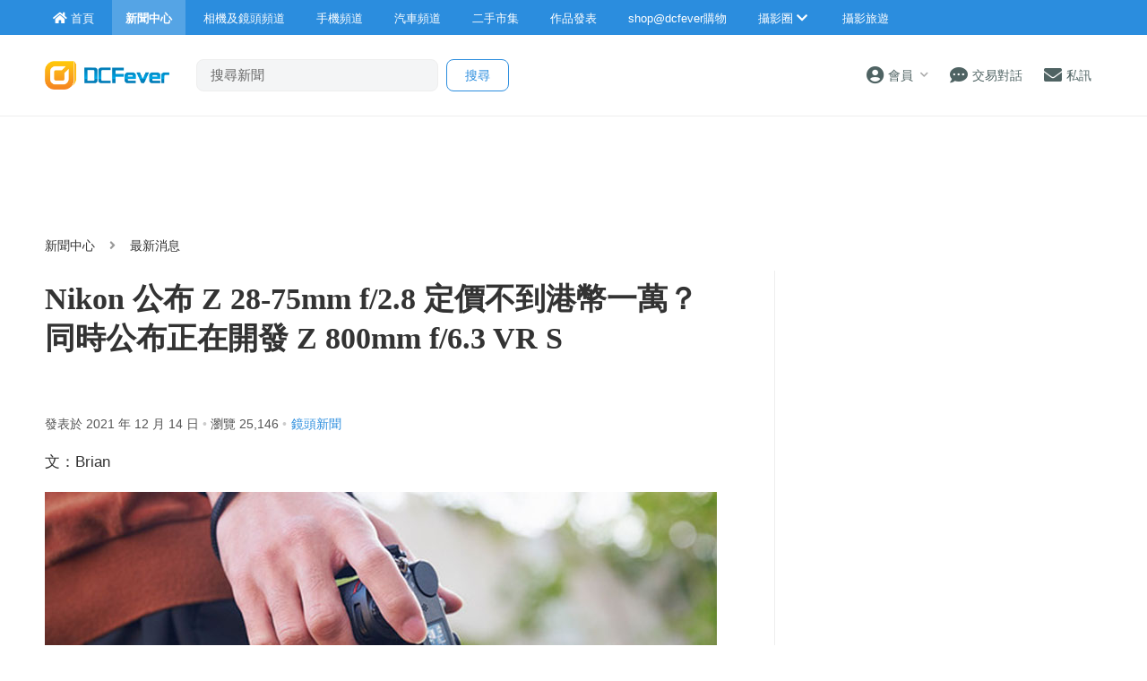

--- FILE ---
content_type: text/html; charset=UTF-8
request_url: https://www.dcfever.com/news/readnews.php?id=32072
body_size: 20613
content:
<!DOCTYPE html>
<html>
<head>
<meta http-equiv="Content-Type" content="text/html; charset=utf-8" />
<meta http-equiv="content-language" content="zh-HK">
<meta charset="UTF-8" />
<title>Nikon 公布 Z 28-75mm f/2.8 定價不到港幣一萬？同時公布正在開發 Z 800mm f/6.3 VR S - DCFever.com</title>


 <meta name="robots" content="max-image-preview:large">
<meta name="viewport" content="width=device-width" />
<meta name="title" content="Nikon 公布 Z 28-75mm f/2.8 定價不到港幣一萬？同時公布正在開發 Z 800mm f/6.3 VR S - DCFever.com" />
<meta name="description" content="跟其他大部份品牌做法不一樣，Nikon 的 Z 系鏡頭都早已有預報，一直以來都會發布「一張照片」，當中會有一些未正式公布的鏡頭「黑影」，以預先告訴大家將會有什麼鏡頭推出。不過最新公布的這支 Z 28-75mm f/2.8，卻是一支並未有在 Nikon Z 系鏡頭圖線圖上出現過的鏡頭。
" />
<meta name="robots" content="max-image-preview:large" />
<meta property="og:title" content="Nikon 公布 Z 28-75mm f/2.8 定價不到港幣一萬？同時公布正在開發 Z 800mm f/6.3 VR S - DCFever.com" />
<meta property="og:image" content="https://cdn01.dcfever.com/articles/news/2021/12/32072_1639464266_fb.jpg" />
<meta property="og:image:type" content="image/jpeg" />
<meta property="og:image:width" content="1200" />
<meta property="og:image:height" content="630" />
<meta property="og:site_name" content="DCFever" />
<meta property="og:url" content="https://www.dcfever.com/news/readnews.php?id=32072" />
<meta property="og:type" content="article" />
<meta property="og:description" content="跟其他大部份品牌做法不一樣，Nikon 的 Z 系鏡頭都早已有預報，一直以來都會發布「一張照片」，當中會有一些未正式公布的鏡頭「黑影」，以預先告訴大家將會有什麼鏡頭推出。不過最新公布的這支 Z 28-75mm f/2.8，卻是一支並未有在 Nikon Z 系鏡頭圖線圖上出現過的鏡頭。
" />
<meta property="dable:item_id" content="32072">
<meta property="article:section" content="DCFever News">
<meta property="article:published_time" content="2021-12-14T15:00:00+08:00">
<link rel="image_src" href="https://cdn01.dcfever.com/articles/news/2021/12/32072_1639464266_fb.jpg" />
<link rel="canonical" href="https://www.dcfever.com/news/readnews.php?id=32072" />
<meta name="theme-color" content="">

<meta property="fb:app_id" content="301017970038593" />

<link rel="SHORTCUT ICON" href="//cdn10.dcfever.com/images/favicon_new.ico" />
<link href="//cdn10.dcfever.com/v4/css/global_20240301d.css" rel="stylesheet" />
<link href="//cdn10.dcfever.com/v4/css/grid_20150811.css" rel="stylesheet" />
<link href="//cdn10.dcfever.com/images/apple_180.png" rel="apple-touch-icon" sizes="180x180" />
<link href="//cdn10.dcfever.com/images/android_192.png" rel="icon" sizes="192x192" />


<script src="//ajax.googleapis.com/ajax/libs/jquery/1.11.3/jquery.min.js"></script>
<script src="//ajax.googleapis.com/ajax/libs/jqueryui/1.11.3/jquery-ui.min.js"></script>
<link href="https://cdn01.dcfever.com/v4/css/news_20210731.css" rel="stylesheet">
<link href="https://cdn01.dcfever.com/v4/css/gadget_20151006c.css" rel="stylesheet">
<link href="https://cdn01.dcfever.com/v4/css/fontawesome-5.15/css/all.css" rel="stylesheet">
<link href="/v5/css/nav_main_2023.css?t=260121" rel="stylesheet">
<link href="/v5/css/nav_20240405a.css?t=260121" rel="stylesheet">
<link href="https://cdn01.dcfever.com/v5/css/product_01_2024j.css" rel="stylesheet">
<script src="//cdn01.dcfever.com/js/infinite-scroll.pkgd.min.js"></script>

<!-- BEGIN SHAREAHOLIC CODE -->
<link rel="preload" href="https://cdn.shareaholic.net/assets/pub/shareaholic.js" as="script" />
<meta name="shareaholic:site_id" content="232318ad7ef6116990da3dc130eabbd6" />
<script data-cfasync="false" async src="https://cdn.shareaholic.net/assets/pub/shareaholic.js"></script>
<!-- END SHAREAHOLIC CODE -->
<script language="javascript" src="https://cdn01.dcfever.com/js/jquery-scrolltofixed.js"></script>
<script async='async' src='https://www.googletagservices.com/tag/js/gpt.js'></script>
<script>
  var googletag = googletag || {};
  googletag.cmd = googletag.cmd || [];
</script>
<script>
  googletag.cmd.push(function() {
	googletag.pubads().setTargeting("channel", "editorial");
	var bottom_mapping = googletag.sizeMapping().addSize([1200,400],[[300,250],[336,280]]).addSize([751, 0], [[300, 250]]).addSize([300, 0], [[300,250]]).addSize([0, 0], []).build();

    googletag.defineSlot('/1007060/dcfever_editorial/dcfever_editorial_top', [[728, 90], [970, 90], [970,250]], 'div-gpt-ad-1491820441206-01').addService(googletag.pubads());
	googletag.defineSlot('/1007060/NonHKLargeRect',[[336, 280], [300, 250], [300, 600]], 'div-gpt-ad-1491820441206-0').addService(googletag.pubads());
    googletag.defineSlot('/1007060/dcfever_editorial/dcfever_editorial_rect_atf', [[300, 250], [336, 280]], 'div-gpt-ad-1491820441206-1').addService(googletag.pubads());
    googletag.defineSlot('/1007060/dcfever_editorial/dcfever_editorial_rect_atf2', [[300, 250], [336, 280]], 'div-gpt-ad-1491820441206-2').addService(googletag.pubads());
	googletag.defineSlot('/1007060/dcfever_eidtorial/dcfever_editorial_bottom', [[300,250],[336,280]], 'div-gpt-ad-1491820441206-2a').defineSizeMapping(bottom_mapping).addService(googletag.pubads());
	googletag.defineSlot('/1007060/ANDBEYOND_media_1x1', [1, 1], 'div-gpt-ad-1607309852184-0').addService(googletag.pubads());
    //googletag.defineOutOfPageSlot('/1007060/dcfever_ros/dcfever_ros_outofpage', 'div-gpt-ad-1491820441206-9').addService(googletag.pubads());
	googletag.defineOutOfPageSlot('/1007060/dcfever_editorial/dcfever_editorial_outofpage', 'div-gpt-ad-1491820441206-9a').addService(googletag.pubads());
	// googletag.pubads().enableSingleRequest();
	//googletag.pubads().collapseEmptyDivs();
	googletag.enableServices();
  });
</script>
<script type="application/ld+json">
{
	"@context": "https://schema.org",
	"@type": "NewsArticle",
	"headline": "Nikon 公布 Z 28-75mm f/2.8 定價不到港幣一萬？同時公布正在開發 Z 800mm f/6.3 VR S",
	"description": "跟其他大部份品牌做法不一樣，Nikon 的 Z 系鏡頭都早已有預報，一直以來都會發布「一張照片」，當中會有一些未正式公布的鏡頭「黑影」，以預先告訴大家將會有什麼鏡頭推出。不過最新公布的這支 Z 28-75mm f/2.8，卻是一支並未有在 Nikon Z 系鏡頭圖線圖上出現過的鏡頭。",
	"image": [
		"https://cdn01.dcfever.com/articles/news/2021/12/32072_1639464266_fb.jpg"
	],
	"datePublished": "2021-12-14T15:00:00+08:00",
	"dateModified": "2021-12-14T17:16:51+08:00",
	"author": [{
		"@type": "Person",
		"name": "Brian Ng"
	}],
	"publisher": {
		"@type": "Organization",
		"name": "DCFever",
		"url": "https://www.dcfever.com/",
		"logo": "https://cdn01.dcfever.com/images/dcfever_logo_v2_png.png"
	},
	"url": "https://www.dcfever.com/news/readnews.php?id=32072"
}
</script>

<link href="https://cdn01.dcfever.com/v5/css/autocomplete.css" rel="stylesheet">
<script src="https://cdn01.dcfever.com/v5/js/jquery.autocomplete.min.js" referrerpolicy="no-referrer"></script>

<!-- Google tag (gtag.js) -->
<script async src="https://www.googletagmanager.com/gtag/js?id=G-5ND0VB1W90"></script>
<script>
  window.dataLayer = window.dataLayer || [];
  function gtag(){dataLayer.push(arguments);}
  gtag('js', new Date());

  gtag('config', 'G-5ND0VB1W90');

  gtag('event', 'record_page_metadata', {
    'year_month': '202112',
    'author': 'Brian Ng'
  });
</script>

</head>

<body>
<div id="fb-root"></div>
<script async defer crossorigin="anonymous" src="https://connect.facebook.net/zh_HK/sdk.js#xfbml=1&version=v19.0&appId=301017970038593" nonce="BV64nfpv"></script>

<style type="text/css">
body {
    background-color: #fff;
}
.register_iframe {
	max-width: 100%;
}
/* shop@dcfever section */
.mainpage_shop_promo {
	margin-bottom: 2em;
}
.mainpage_shop_promo .mainpage_shop_promo_entry {
	float: left; 
	box-sizing: border-box;
	width: 100%; 
	padding: 0px;
	padding-bottom: 10px;
	border-bottom: solid 1px #eee;
	margin-bottom: 15px;
}
.mainpage_shop_promo .mainpage_shop_promo_entry a {
	color: #555;
}
.mainpage_shop_promo .mainpage_shop_promo_entry a:hover {
	color: #ff6600;
	text-decoration: none;
}
.mainpage_shop_promo .mainpage_shop_promo_entry .image {
	width: 30%; float: left;
}
.mainpage_shop_promo .mainpage_shop_promo_entry .content {
	width: 70%; 
	float: left; 
	font-size: 12px; 
	box-sizing: border-box;
	padding-left: 10px;
}
.mainpage_shop_promo .mainpage_shop_promo_entry .content .price {
	color: red;
}
img.gemini {
	height: 80px !important;
}
@media (min-width: 768px) {
	img.gemini {
		height: 138px !important;
	}
}
@media (min-width: 1200px) {
	img.gemini {
		height: 168px !important;
	}
}

/* premium textlinks style */
a.premium_textlinks {
	font-size: 16px;
	font-weight: bold;
	color: #39bdff;
}
a.premium_textlinks:hover {
	color: #ff6600;
}
</style>


<div class="site_wrapper">


<div class="main_nav news">
	<div class="main_nav_inner">
		<div class="main_nav_content">
			<div class="main_nav_logo">
				<a href="/index.php"><img src="https://cdn01.dcfever.com/images/dcfever_logo_png.png" class="logo" alt="DCFever Logo"></a>
			</div>
			<ul class="navigation">
				<li style="order: -1"><a href="/index.php" class="home"><i class="fa fa-home"></i><span>首頁</span></a></li>
								
				<li class="seperator"></li>
				<li style="order: -1" class="selected"><a href="/news/index.php"><i class="fa fa-newspaper"></i><span>新聞中心</span></a></li>
				<li style="order: -1"><a href="/cameras/index.php"><i class="fa fa-camera"></i><span>相機及鏡頭頻道</span></a></li>
				<li style="order: -1"><a href="/phones/index.php"><i class="fa fa-phone"></i><span>手機頻道</span></a></li>
				<li style="order: -1"><a href="/cars/index.php"><i class="fa fa-car"></i><span>汽車頻道</span></a></li>
				<li class="seperator"></li>
				<li><a href="/trading/index.php"><i class="fa fa-retweet"></i><span>二手市集</span></a></li>
				<li><a href="/photosharing/index.php"><i class="fa fa-images"></i><span>作品發表</span></a></li>
				<li class="seperator"></li>
				<li><a href="/shop/index.php"><i class="fa fa-shopping-cart"></i><span>shop@dcfever購物</span></a></li>
				<li class="seperator"></li>
				<li class="desktop_main_drop_down_toggle ">
					<a href="#" onClick="return false;"><span>攝影圈<i class="fa fa-chevron-down up" style="display: inline-block;"></i></span></a>
					<ul class="dropdown">
						<li><a href="/column/index.php"><i class="fa fa-pen-alt"></i><span>Fever 達人</span></a></li>
						<li><a href="/models/index.php"><i class="fa fa-user-friends"></i><span>FeverModels</span></a></li>
						<li><a href="/forum/index.php"><i class="fa fa-comments"></i><span>討論區</span></a></li>
					</ul>
				</li>
				<li><a href="/travel/index.php "><i class="fa fa-paper-plane"></i><span>攝影旅遊</span></a></li>
				
				<li class="seperator"></li>
				<li class="hidden-md"><a href="/users/login.php?action=logout" class="logout_btn"><i class="fa fa-sign-out-alt"></i><span>登出</span></a></li>
			</ul>
		</div>
	</div>
	<div class="close_button">
		<i class="fa fa-times-circle"></i>
	</div>
</div>
<div class="main_nav_overlay"></div>
<script>
$(document).ready(function() {
	var hoverTimeout;
	$(".desktop_main_drop_down_toggle").hover(function(e) {
		e.preventDefault();
		clearTimeout(hoverTimeout);
		$(this).addClass("selected");
		$(this).find(".dropdown").addClass("active");
	}, function() {
		var $self = $(this);
		hoverTimeout = setTimeout(function() {
			$self.removeClass("selected");
			$self.find(".dropdown").removeClass("active");
		}, 200);
	});
	$(".toggle_left_menu").click(function(e) {
		e.preventDefault();
		if ($(".nav_level_one_user_menu").hasClass("active"))
		{
			$(".nav_level_one_user").click();
		}
		$("body").addClass("pop");
		$(".main_nav").addClass("pop");
		$(".main_nav_overlay").addClass("pop");
	});
	$(".close_button").click(function(e) {
		e.preventDefault();
		$(".main_nav_content").scrollTop(0,0);
		$("body").removeClass("pop");
		$(".main_nav").removeClass("pop");
		$(".main_nav_overlay").removeClass("pop");
	});
	$(".logout_btn").click(function(e) {
		e.preventDefault();
		if (confirm('確定要登出嗎?')) {
			window.location.href = $(this).attr('href');
		}
	});
});
</script>
<!-- canvas -->
<div class="canvas">
	<div class="canvas_overlay_mask"></div>
	<div class="container-fluid site_header">
<link rel="stylesheet" href="/v5/css/nav_2025.css?t=1768980998">
<div class="row main_nav_level_one_wrapper news">
    <div class="main_nav_level_one news">
        <div class="nav_left">
            <div class="nav_hamburger">
                <a href="#" class="item toggle_left_menu hidden-md"><i class="fa fa-bars" style="font-size: 20px;"></i></a>
            </div>
            <div class="logo">
                <a href="/index.php"><img src="//cdn01.dcfever.com/images/dcfever_logo_v2_png.png" width="108" height="25" class="hidden-md" alt="DCFever Logo"><img src="//cdn01.dcfever.com/images/dcfever_logo_v2_png.png" width="139" height="32" class="hidden-xs" alt="DCFever Logo"></a>                
                                    <form method="get" action="/news/search.php" name="ajax_search" id="ajax_search" class="search_form hidden-xs">
                        <input type="text" name="keyword" value="" class="main_nav_search_bar" placeholder="搜尋新聞">
                        <input type="hidden" name="form_action" value="search_action">
                        <input type="submit" name="search_btn" value="搜尋" class="main_nav_search_button">
                    </form>
                            </div>
        </div>
        <div class="nav_function">
                        <span class="nav_level_one_user_menu_wrap user_menu"><a href="/users/index.php" class="item nav_level_one_user"><i class="fa fa-user-circle"></i> <span>會員</span><span style="color: #aaa; display: inline-block; font-size: 10px; padding-left: 8px;" class="hidden-xs"><i class="fa fa fa-chevron-down up"></i></span></a></span>            <div class="nav_level_one_user_menu" style="display: none;">
                <div class="mobile_menu_header_div hidden-md">
                    <a href="/index.php" class="mobile_menu_logo">
                        <img src="//cdn01.dcfever.com/images/dcfever_logo_v2_png.png" width="100" height="24" alt="DCFever Logo">
                    </a>
                    <a href="#" class="close_user_menu"><i class="fa fa-times"></i></a>
                </div>

                <div class="profile">
                    <div class="avatar-container">
                        <a href="/users/avatar.php">
                            <img src="https://cdn01.dcfever.com/column/images/profile_pic.png" class="user_avatar" alt="User Avatar">
                        </a>
                    </div>
                                        <div class="user_info">
                        <div class="login"><a href="/trading/myitem.php">登入</a></div>
                        <div class="register"><a href="/users/register.php">註冊新會員</a></div>
                    </div>
                                    </div>

                                <div class="menu-section">
                    <h3 class="section-title">買賣管理</h3>
                    <a href="/trading/myitem.php" class="menu-item">
                        <i class="fa fa-store"></i>
                        <span>我的物品</span>
                        <i class="fa fa-chevron-right"></i>
                    </a>
                    <a href="/trading/myrating.php" class="menu-item">
                        <i class="fa fa-star"></i>
                        <span>我的評價</span>
                        <i class="fa fa-chevron-right"></i>
                    </a>
                    <a href="/trading/saved_search.php" class="menu-item">
                        <i class="fa fa-search"></i>
                        <span>搜尋關鍵字通知</span>
                        <i class="fa fa-chevron-right"></i>
                    </a>
                    <a href="/trading/favourite_items.php" class="menu-item">
                        <i class="fa fa-heart"></i>
                        <span>我的收藏</span>
                        <i class="fa fa-chevron-right"></i>
                    </a>
                    <a href="/trading/verification.php" class="menu-item">
                        <i class="fa fa-check-circle"></i>
                        <span>手機認證</span>
                        <i class="fa fa-chevron-right"></i>
                    </a>
                    <a href="/trading/allsettings.php" class="menu-item">
                        <i class="fa fa-cog"></i>
                        <span>其它設定及說明</span>
                        <i class="fa fa-chevron-right"></i>
                    </a>
                </div>
                
                <div class="menu-section">
                    <h3 class="section-title">帳戶設定</h3>
                    <a href="/users/index.php" class="menu-item">
                        <i class="fa fa-user-circle"></i>
                        <span>會員中心</span>
                        <i class="fa fa-chevron-right"></i>
                    </a>

                                    </div>
            </div>
            <a href="/chat?t=1768980998" class="item"><i class="fa fa-comment-dots"></i> <span>交易對話</span>
                <div class="empty_counter" id="header_chat_counter"></div>
            </a>
            <a href="/pm/index.php" class="item">
                <i class="fa fa-envelope"></i> <span>私訊</span>
                            </a>
                    </div>
    </div>
</div>
<script>
    $(document).ready(function() {
        $(".user_menu").click(function(e) {
            e.preventDefault();
            e.stopPropagation();
            $(".nav_level_one_user_menu").fadeToggle(200);
            // Add/remove body class for mobile
            if ($(window).width() < 768) {
                $("body").toggleClass("menu-open");
            }
        });

        $(".close_user_menu").click(function(e) {
            e.preventDefault();
            $(".nav_level_one_user_menu").fadeOut(200);
            // Remove body class
            $("body").removeClass("menu-open");
        });
        $(".logout").click(function(e) {
            e.preventDefault();
            if (confirm('確定要登出嗎?')) {
                window.location.href = $(this).attr('href');
            }
        });

        $(document).click(function(e) {
            if (!$(e.target).closest('.nav_level_one_user_menu, .user_menu').length) {
                $(".nav_level_one_user_menu").fadeOut(200);
                // Remove body class
                $("body").removeClass("menu-open");
            }
        });

        // Prevent clicks inside menu from closing it
        $(".nav_level_one_user_menu").click(function(e) {
            e.stopPropagation();
        });
    });
</script>		<div class="row">
			<div class="main_nav_level_two_wrapper news">
<style type="text/css">
.main_nav_level_two {
	flex-direction: column;
}
.main_nav_level_two ul.nav_selection {
	overflow-x: auto;
	margin: 0px;
	flex-wrap: nowrap;
}
.main_nav_level_two ul.nav_selection li {
	padding: 0px 10px 0px 15px;
}
.header-categories-blur-before {
    display: block;
    width: 20px;
    height: 100%;
    position: absolute;
    transition: opacity .2s ease;
    align-self: stretch;
    pointer-events: none;
    left: 0;
    z-index: 1;
    background-image: linear-gradient(270deg, hsla(0, 0%, 100%, 0), #fff);
}
.header-categories-blur-after {
    display: block;
    width: 40px;
    height: 100%;
    position: absolute;
    transition: opacity .2s ease;
    align-self: stretch;
    pointer-events: none;
    right: 0;
	z-index: 2;
    background-image: linear-gradient(90deg, hsla(0, 0%, 100%, 0), #fff);
}
.dropdown-categories-trigger {
    display: flex;
    flex: 0 0 40px;
    justify-content: center;
    align-items: center;
    width: 40px;
    padding: 0;
    position: relative;
    color: #564e4a;
    background-color: transparent;
    border: none;
	display: none;
}
.dropdown-categories-trigger:before {
    display: inline-block;
    content: "";
    height: 24px;
    position: absolute;
    left: 0;
    border-left: 1px solid #e5e5e5;
}
@media (min-width: 768px) {
	.main_nav_level_two ul.nav_selection li {
		padding: 0px 35px 0px 0px;
	}
	.header-categories-blur-before {
		display: none;
	}
	.header-categories-blur-after {
		display: none;
	}
}
</style>
				<div class="main_nav_level_two">
					<div class="nav_search_form_wrap" style="display: block;">
						<form method="get" action="/news/search.php" name="ajax_search" id="ajax_search" class="nav_search_form" style="margin-top: 10px;">
							<input type="text" name="keyword" value="" class="search_input" placeholder="搜尋新聞">
							<input type="hidden" name="form_action" value="search_action">
							<input type="submit" name="search_btn" value="搜尋" class="search_button">
						</form>
					</div>
										<div class="nav_action_wrap hide">
						<a href="" class="action_btn">發表用家心得</a>
					</div>
					</div>
				</div>
<script>
$(document).ready(function() {
	function toggle_nav_drop_down(direction) {
		if (direction == 'down')
		{
			$(".mobile_nav_drop_down_toggle").addClass("activated");
			$(".mobile_nav_drop_down_toggle").parent().siblings(".mobile_nav_dropped_down").slideDown();
			$(".mobile_nav_drop_down_toggle").find(".up").hide();
			$(".mobile_nav_drop_down_toggle").find(".down").show();
		}
		else
		{
			$(".mobile_nav_drop_down_toggle").removeClass("activated");
			$(".mobile_nav_drop_down_toggle").parent().siblings(".mobile_nav_dropped_down").slideUp();
			$(".mobile_nav_drop_down_toggle").find(".up").show();
			$(".mobile_nav_drop_down_toggle").find(".down").hide();
		}
	}
	$(".nav_level_one_search").click(function(e) {
		e.preventDefault();
		if ($(".nav_search_form_wrap").hasClass("showme"))
		{
			$(".nav_search_form_wrap").fadeOut(200, 'linear', function() {
				$(this).removeClass("showme");
			});
			toggle_nav_drop_down('up');
		}
		else
		{
			$(".nav_search_form_wrap").fadeIn(400, 'linear', function() {
				$(this).addClass("showme");
			});
			toggle_nav_drop_down('down');
		}
	});
	$(".mobile_nav_drop_down_toggle").click(function(e) {
		e.preventDefault();
		if ($(this).hasClass("activated"))
		{
			toggle_nav_drop_down('up');
		}
		else
		{
			toggle_nav_drop_down('down');
		}
	});
});
</script>			</div>
		</div>
	</div>

<style type="text/css">
h1 {
	font-size: 22px;
	margin-top: 1em;
	margin-bottom: 1em;
	line-height: 1.3em;
	font-family: "segoe ui light","microsoft jhenghei light","microsoft mhei light",stheititc,"sans-serif";
	max-width: 750px;
}
.read_article .a {
	color: #2b8dde;
}
.article_content {
	font-size: 17px;
	letter-spacing: 1px;
	margin-bottom: 2em;
}
.article_meta {
	color: #555;
	font-size: 14px;
	margin-bottom: 1em;
}
.article_date {
	color: #555;
	font-size: 12px;
	margin-bottom: 5px;
}
.article_tag {
	color: #ccc;
	font-size: 12px;
}
.article_tag a {
	margin-left: 5px;
	margin-right: 5px;
	color: #2b8dde;
}
.article_subtitle {
	font-size: 20px;
	font-weight: bold;
	margin-top: 1.5em;
	margin-bottom: 0.5em;
	line-height: 1.4em;
	color: #2b8dde;
}
.related_articles {
	margin-bottom: 30px;
}
.related_articles ul {
	margin: 0px;
	padding: 0px;
	list-style: none;
}
.related_articles ul li {
	margin-bottom: 5px;
}
.related_articles ul li a {
	color: #2b8dde;
}
.related_articles ul li a:hover {
	color: #ff6600;
}

.article_multi_page {
	margin: 20px 0px;
	padding: 15px 0px;
    font-size: 14px;
	display: flex;
	justify-content: center;
	gap: 10px;
}
.article_multi_page > a.page.selected {
    background-color: #007bff;
	border: solid 1px #007bff;
    color: #fff;
	font-weight: 600;
}
.article_multi_page > a.page.selected:hover {
	text-decoration: none;
	color: #fff;
}
.article_multi_page > a.page {
    border: solid 1px #ddd;
    border-radius: 3px;
	line-height: 36px;
	border-radius: 18px;
	padding: 0px 22px;
    display: inline-block;
    color: #333;
}
.article_multi_page > a.page:hover {
	border: solid 1px #007bff;
	color: #007bff;
	text-decoration: none;
	cursor: pointer;
}
.article_facebook_page {
	padding: 20px 0px;	
	margin-top: 20px;
}
@media (min-width: 766px) { /* 970px */
	h1 {
		font-size: 34px;
		margin-top: 1em;
		margin-bottom: 0.8em;
	}
	.article_date {
		color: #555;
		font-size: 14px;
		margin-bottom: 5px;
		margin-right: 30px;
	}
	.article_tag {
		font-size: 14px;
	}
	.article_tag a {
		margin-left: 5px;
		color: #2b8dde;
	}
	.article_content {
		font-size: 17px;
		letter-spacing: 0px;
		width: 660px;
		margin-bottom: 50px;
	}
}
@media (min-width: 1200px) { /* 970px */
	.article_content {
		font-size: 17px;
		letter-spacing: 0px;
		width: 750px;
		margin-bottom: 50px;
	}

}
.article_content img {
	max-width: 100%;
	height: auto;
}
.quote_box {
    position: relative;
    background: linear-gradient(135deg, #f8fafc 0%, #e9ecef 100%);
    border-radius: 18px;
    margin: 1.1em 0 !important;
    padding: 2.5em 3em 2.5em 3.5em;
    font-size: 16px;
    line-height: 1.6em;
    color: #222;
    font-family: "Segoe UI Variable", "Noto Sans", "Helvetica Neue", Arial, sans-serif;
    transition: box-shadow 0.2s cubic-bezier(.4,0,.2,1);
    overflow: visible;
}

.quote_box::before {
    content: "“";
    position: absolute;
    top: 0.5em;
    left: 0.7em;
    font-size: 2.5em;
    color: #007bff;
    /* opacity: 0.18; */
    font-family: serif;
    pointer-events: none;
    line-height: 1;
}

.quote_box::after {
    content: "”";
    position: absolute;
    bottom: 0.2em;
    right: 0.7em;
    font-size: 2.5em;
    color: #007bff;
    /* opacity: 0.18; */
    font-family: serif;
    pointer-events: none;
    line-height: 1;
}

.quote_box .quote_box_person {
    display: block;
    margin-top: 1.2em;
    font-size: 0.95rem;
    font-weight: 600;
    color: #39bdff;
    letter-spacing: 0.03em;
    text-align: right;
}

@media (max-width: 600px) {
    .quote_box {
        padding: 2.5em;
    }
    .quote_box::before {
        font-size: 1.5em;
        left: 1em;
        top: 1em;
    }
    .quote_box::after {
        font-size: 1.5em;
        bottom: 1em;
        right: 1em;
    }
}

.article_content ol, .article_content ul {
    margin: 1.5em 0;
}
.article_content ol li, .article_content ul li {
    line-height: 1.3em;
    margin-bottom: 0.5em;
}
</style>

<div class="container"><div class="row"><div class="col-md-12" style="margin-top: 15px; margin-bottom: 10px; text-align: center; width: 100%; min-height: 90px;"><!-- /1007060/dcfever_editorial/dcfever_editorial_top -->
<div id='div-gpt-ad-1491820441206-01'>
<script>
googletag.cmd.push(function() { googletag.display('div-gpt-ad-1491820441206-01'); });
</script>
</div></div></div></div>
	<div class="container">
		<div class="row">
			<div class="col-xs-12">
				<div class="channel_nav">
					<a href="index.php">新聞中心</a>
					<i class="fa fa-angle-right"></i>
					最新消息				</div>
			</div>
		</div>

<!-- /1007060/dcfever_editorial/dcfever_editorial_outofpage -->
<div id='div-gpt-ad-1491820441206-9a'>
<script>
googletag.cmd.push(function() { googletag.display('div-gpt-ad-1491820441206-9a'); });
</script>
</div>
		<div class="row">
			<div class="col-md-left col-lg-left read_article">
				<h1 style="margin-top: 10px;">Nikon 公布 Z 28-75mm f/2.8 定價不到港幣一萬？同時公布正在開發 Z 800mm f/6.3 VR S</h1>

				<div class="article_social">
					<div class="fb-like" data-href="https://www.dcfever.com/news/readnews.php?id=32072" data-width="" data-layout="button_count" data-action="like" data-size="small" data-share="true"></div>
				</div>

				<div class="article_meta">
					<div class="article_date">
						發表於 2021 年 12 月 14 日						 <span class="article_tag"> • </span>
						瀏覽 25,146<span class="article_tag"> •</span><span class="article_tag"><a href="article.php?tag=45">鏡頭新聞</a></span>					</div>
				</div>
				<div class="" style="margin-bottom: 10px;">
					

<style type="text/css">
.tags {
	display: inline-block;
	line-height: 34px;
	padding: 0px 12px;
	border: solid 1px #e1e1e1;
	border-radius: 17px;
	margin-right: 5px;
	transition: background-color .2s cubic-bezier(.215,.61,.355,1);
	transition: border-color .2s cubic-bezier(.215,.61,.355,1);
	margin-bottom: 10px;
}
.tags:hover {
  border: solid 1px #ddd;
  background-color: #f6f6f6;
  cursor: pointer;
  color: #333;
}
</style>
				</div>
				<div class="article_content">
					<div class="article_content_html" itemprop="articleBody">
<p>
  文：Brian
</p>
<p>
  <img style="display: block; margin-left: auto; margin-right: auto;" src="//cdn01.dcfever.com/articles/news/2021/12/211214_nikon2875rumors_01.jpg" alt="" />
</p>
<p>
  跟其他大部份品牌做法不一樣，Nikon 的 Z 系鏡頭都早已有預報，一直以來都會發布「一張照片」，當中會有一些未正式公布的鏡頭「黑影」，以預先告訴大家將會有什麼鏡頭推出。不過最新公布的這支 <a href="/lens/specification.php?id=1427" target="_blank">Z 28-75mm f/2.8</a>，卻是一支並未有在 Nikon Z
  系鏡頭圖線圖上出現過的鏡頭。
</p>
<p>
  <img style="display: block; margin-left: auto; margin-right: auto;" src="//cdn01.dcfever.com/articles/news/2021/12/211214_nikon2875rumors_02.jpg" alt="" /><br />
  <img style="display: block; margin-left: auto; margin-right: auto;" src="//cdn01.dcfever.com/articles/news/2021/12/211214_nikon2875rumors_03.jpg" alt="" />
</p>
<p>
  連同剛正式發布不久的 <a href="/lens/specification.php?id=1417" target="_blank">Z 24-120mm f/4 S</a>，Nikon 共已經發布了達 4 支全片幅標準變焦鏡頭，而當中更有 3 支屬 S Line 高階的級數，選擇已經頗多。但連同今次忽然公布的&nbsp;<a href=
  "/lens/specification.php?id=1427" target="_blank">Z 28-75mm f/2.8</a> 的鏡頭，就讓 Nikon 變成擁有達 5 支原廠全片幅標準變焦鏡讓用家選擇，數目上就跟推出全片幅無反系統已久的 Sony 相同。
</p>
<p>
  這支新鏡定價為 1199.95 美元，即約不到 9400 港元，較現有的&nbsp;<a href="/lens/specification.php?id=1186" target="_blank">Z 24-70mm f/2.8 S</a> 便宜接近一半。此鏡並非高階的 S Line 系列一員，但就擁有恒定 f/2.8 光圈，重量只有
  565g。採用的是一段步進摩打，而濾鏡口徑則為67mm。按其光學結構可以估計很可能是改自 Tamron 的&nbsp;<a href="/lens/specification.php?id=1137" target="_blank">28-75mm f/2.8 Di III RXD</a> 鏡頭（留意並非 G2
  版本），這亦解釋得到為何此鏡會「忽然空降」出現。值得留意的是鏡身上的控制環是可以透過機身個人化其功能的，更能配合不同需要的用家。
</p>
<p>
  <img style="display: block; margin-left: auto; margin-right: auto;" src="//cdn01.dcfever.com/articles/news/2021/12/211214_nikon2875rumors_04.jpg" alt="" />
</p>
<p>
  另外 Nikon 亦同時公布正在開發 Z 800mm f/6.3 VR S 鏡頭，此鏡其實在早前最新的 Z 鏡頭路線路上已經出現，不過今次就正式確認其光圈為 f/6.3，並有採用 PF（Phase Fresnel）鏡片以大幅降低鏡頭的重量和體積。
</p>					</div>
				</div>


<!-- related products --><div class="related_products clearfix"><p class="title">相關產品：</p><div class="gadget_wrap"><div class="gadget_inner_wrap">			<div class="gadget_div onefourth">
				<div class="gadget">
					<div class="image">
						<a href="/lens/specification.php?id=1427"><img src="https://cdn01.dcfever.com/media/products/images/2024/03/20022_1711448054_m.jpg"></a>
					</div>
					<div class="model_no">
						<a href="/lens/specification.php?id=1427">Nikon NIKKOR Z 28-75mm F2.8</a>
					</div>
					<div class="gadget_rating">
						<div class="star_rating star_0"></div>
					</div>
					<div class="gadget_rating_counter">
						0 用家心得
					</div>
				</div>
			</div>
		</div></div></div>
<script>
$(document).ready(function() {
	$('.related_articles a').click(function(e) {
		var articleId = 32072;
		var relatedArticleId = $(this).attr('href').match(/id=(\d+)/);
		
		if (relatedArticleId && relatedArticleId[1]) {
			$.ajax({
				url: 'ajax_update_related_click.php',
				type: 'POST',
				data: {
					article_id: articleId,
					related_article_id: relatedArticleId[1]
				}
			});
		}
	});
	$(".tags").click(function() {
		var tag = $(this).text();
		$.ajax({
			url: 'ajax_tag_click.php',
			type: 'POST',
			data: {
				article_id: 32072,
				tag: tag
			}
		});
	});	
});
</script>



								<div class="row">
					<div class="col-md-12 article_social">
						<div class="fb-like" data-href="https://www.dcfever.com/news/readnews.php?id=32072" data-width="" data-layout="button_count" data-action="like" data-size="small" data-share="true"></div>
					</div>
				</div>


<div class="shareaholic-canvas" data-app="share_buttons" data-app-id="33178058"></div>


				<div style="margin: 1.5em 0px;" class="clearfix">
					<div style="float: left; padding-right: 10px; margin-bottom: 10px;">
						<!-- /1007060/dcfever_editorial/dcfever_editorial_bottom -->
						<div id='div-gpt-ad-1491820441206-2a'>
						<script>
						googletag.cmd.push(function() { googletag.display('div-gpt-ad-1491820441206-2a'); });
						</script>
						</div>
					</div>
					<div style="float: left; margin-bottom: 10px;" class="visible-md visible-lg">
						<!-- /1007060/NonHKLargeRect -->
						<div id='div-gpt-ad-1491820441206-0'>
						<script>
						googletag.cmd.push(function() { googletag.display('div-gpt-ad-1491820441206-0'); });
						</script>
						</div>
					</div>


				</div>

				<div class="article_content">
					<!-- Begin Dable responsive / For inquiries, visit http://dable.io -->
					<div id="dablewidget_klrv3Jbl_QXedZxQl" data-widget_id-pc="klrv3Jbl" data-widget_id-mo="QXedZxQl">
					<script>
					(function(d,a,b,l,e,_) {
					if(d[b]&&d[b].q)return;d[b]=function(){(d[b].q=d[b].q||[]).push(arguments)};e=a.createElement(l);
					e.async=1;e.charset='utf-8';e.src='//static.dable.io/dist/plugin.min.js';
					_=a.getElementsByTagName(l)[0];_.parentNode.insertBefore(e,_);
					})(window,document,'dable','script');
					dable('setService', 'dcfever.com');
					dable('sendLogOnce');
					dable('renderWidgetByWidth', 'dablewidget_klrv3Jbl_QXedZxQl');
					</script>
					</div>
					<!-- End responsive / For inquiries, visit http://dable.io -->
				</div>
				<!-- Main Page Latest News -->
				<div class="row">
					<div class="section_header">
						最新消息
					</div>
				</div>
				<div class="article_block infinite">
						<div class="article_div infinite clearfix">
		<div class="image_col">
			<a href="/news/readnews.php?id=40641">
				<img src="//cdn01.dcfever.com/articles/news/2026/01/40641_1768397042_icon.jpg" width="400" height="225">
			</a>
		</div>
		<div class="content_col">
			<div class="title">
				<a href="/news/readnews.php?id=40641">
					【免費報名】OM SYSTEM 專業鳥攝工作坊！速搶塱原候鳥拍攝實戰名額				</a>
			</div>
						<div class="date">
				3 小時前							</div>
						<div class="introduction">
				DCFever 將與 OM SYSTEM 合辦「專業鳥攝工作坊及實戰班」，讓愛好鳥攝的你親身體驗 OM SYSTEM 旗艦級無反相機 OM-1 Mark II，以及多款 M.ZUIKO DIG...				<a href="/news/readnews.php?id=40641">(繼續閱讀)</a>
			</div>
		</div>
	</div>
			<div class="article_div infinite clearfix">
		<div class="image_col">
			<a href="/news/readnews.php?id=40725">
				<img src="//cdn01.dcfever.com/articles/news/2026/01/40725_1768965642_icon.jpg" width="400" height="225">
			</a>
		</div>
		<div class="content_col">
			<div class="title">
				<a href="/news/readnews.php?id=40725">
					Google、Sony 等上榜：13 款藍牙耳機容易被竊聽影響近億用戶				</a>
			</div>
						<div class="date">
				3 小時前							</div>
						<div class="introduction">
				Google Fast Pair 讓藍牙耳機一秒配對超方便，但比利時魯汶大學的研究團隊發現，這功能竟有嚴重安全漏洞，名為 WhisperPair 的攻擊可讓駭客遠端接管...				<a href="/news/readnews.php?id=40725">(繼續閱讀)</a>
			</div>
		</div>
	</div>
			<div class="article_div infinite clearfix">
		<div class="image_col">
			<a href="/news/readnews.php?id=40667">
				<img src="//cdn01.dcfever.com/articles/news/2026/01/40667_1768268321_icon.jpg" width="400" height="225">
			</a>
		</div>
		<div class="content_col">
			<div class="title">
				<a href="/news/readnews.php?id=40667">
					Final UX1000 評測：$500 有找的高性價比降噪耳機				</a>
			</div>
						<div class="date">
				4 小時前							</div>
						<div class="introduction">
				Final Audio 的 UX 系列頭戴式藍牙耳機，性價比一直不俗，近日推出的 UX1000 作為系列中定價最低的型號，只售 HK$499，更支援 ANC 降噪功能。究竟這...				<a href="/news/readnews.php?id=40667">(繼續閱讀)</a>
			</div>
		</div>
	</div>
			<div class="article_div infinite clearfix">
		<div class="image_col">
			<a href="/news/readnews.php?id=40723">
				<img src="//cdn01.dcfever.com/articles/news/2026/01/40723_1768921147_icon.jpg" width="400" height="225">
			</a>
		</div>
		<div class="content_col">
			<div class="title">
				<a href="/news/readnews.php?id=40723">
					買二手顯示咭要小心：騙徒手法層出不窮				</a>
			</div>
						<div class="date">
				6 小時前							</div>
						<div class="introduction">
				中國二手平台近日爆出離譜顯示卡騙局，一名買家以僅 1,000 人民幣（約 HK$1,080）購入宣稱是 GeForce RTX 4080 的壞咭，拆解後竟發現只內藏 RTX 306...				<a href="/news/readnews.php?id=40723">(繼續閱讀)</a>
			</div>
		</div>
	</div>
			<div class="article_div infinite clearfix">
		<div class="image_col">
			<a href="/news/readnews.php?id=40724">
				<img src="//cdn01.dcfever.com/articles/news/2026/01/40724_1768946309_icon.jpg" width="400" height="225">
			</a>
		</div>
		<div class="content_col">
			<div class="title">
				<a href="/news/readnews.php?id=40724">
					連大象都踩唔爛的畫面，原來靠 Fujifilm GFX100II 完成				</a>
			</div>
						<div class="date">
				9 小時前							</div>
						<div class="introduction">
				兩屆艾美獎攝影師 Bob Poole 不僅熱愛大象，更是拍攝這些龐然大物的專家。最近，他與妻子 Gina Poole 合作拍攝的最新紀錄片 &quot;Tusker: Brotherhood ...				<a href="/news/readnews.php?id=40724">(繼續閱讀)</a>
			</div>
		</div>
	</div>
			<div class="article_div infinite clearfix">
		<div class="image_col">
			<a href="/news/readnews.php?id=40722">
				<img src="//cdn01.dcfever.com/articles/news/2026/01/40722_1768920547_icon.jpg" width="400" height="225">
			</a>
		</div>
		<div class="content_col">
			<div class="title">
				<a href="/news/readnews.php?id=40722">
					改頭換面！廣汽本田發表改款 FIT 車價 7 萬就買到！				</a>
			</div>
						<div class="date">
				17 小時前							</div>
						<div class="introduction">
				Honda FIT 亦即是香港版本 Jazz 一向深受用家歡迎。這款熱賣車款，在內地，廣汽本田發表了二度小改款 Fit（飛度），並於 2026 年 1 月中旬正式上市...				<a href="/news/readnews.php?id=40722">(繼續閱讀)</a>
			</div>
		</div>
	</div>
			<div class="article_div infinite clearfix">
		<div class="image_col">
			<a href="/news/readnews.php?id=40721">
				<img src="//cdn01.dcfever.com/articles/news/2026/01/40721_1768915142_icon.jpg" width="400" height="225">
			</a>
		</div>
		<div class="content_col">
			<div class="title">
				<a href="/news/readnews.php?id=40721">
					TCL 與 Sony 合組新公司：日本電視業接近滅亡				</a>
			</div>
						<div class="date">
				18 小時前							</div>
						<div class="introduction">
				Sony 宣布把整個家用影音業務分拆，與中國 TCL 組成合資公司，由 TCL 持有 51% 控股，未來 Sony 牌、BRAVIA 牌電視及家用音響都會在這家公司之下營...				<a href="/news/readnews.php?id=40721">(繼續閱讀)</a>
			</div>
		</div>
	</div>
			<div class="article_div infinite clearfix">
		<div class="image_col">
			<a href="/news/readnews.php?id=40716">
				<img src="//cdn01.dcfever.com/articles/news/2026/01/40716_1768878468_icon.jpg" width="400" height="225">
			</a>
		</div>
		<div class="content_col">
			<div class="title">
				<a href="/news/readnews.php?id=40716">
					【富士さん專欄】戰場上的快樂聖誕				</a>
			</div>
						<div class="date">
				19 小時前							</div>
						<div class="introduction">
				首先試試哩部玩具既濾鏡功能，但拍攝時因為個螢光幕太細既關係，基本上好難睇到影咗啲乜嘢，所以都好似影緊菲林相機，玩味十足。				<a href="/news/readnews.php?id=40716">(繼續閱讀)</a>
			</div>
		</div>
	</div>
		<a name="continue"></a>	<div class="article_div infinite clearfix">
		<div class="image_col">
			<a href="/news/readnews.php?id=40720">
				<img src="//cdn01.dcfever.com/articles/news/2026/01/40720_1768886129_icon.jpg" width="400" height="225">
			</a>
		</div>
		<div class="content_col">
			<div class="title">
				<a href="/news/readnews.php?id=40720">
					美國可能 2027 披露外星人存在證明：入 Bitcoin 避險為上策？				</a>
			</div>
						<div class="date">
				1 日前							</div>
						<div class="introduction">
				美國是否會在 2027 年前正式公開「外星人存在的證據」？一位前英倫銀行分析師近日提出警示，認為金融市場應為此可能性預先做好準備，而其中一個潛在...				<a href="/news/readnews.php?id=40720">(繼續閱讀)</a>
			</div>
		</div>
	</div>
			<div class="article_div infinite clearfix">
		<div class="image_col">
			<a href="/news/readnews.php?id=40714">
				<img src="//cdn01.dcfever.com/articles/news/2026/01/40714_1768826688_icon.jpg" width="400" height="225">
			</a>
		</div>
		<div class="content_col">
			<div class="title">
				<a href="/news/readnews.php?id=40714">
					2026 最討厭手機！首位表現品牌與用家期望落差				</a>
			</div>
						<div class="date">
				1 日前							</div>
						<div class="introduction">
				智能手機年年增加新功能，不過每一個品牌的產品發佈會都大談 AI，已經令到不少用家感到「討厭至極」。最新一項由外媒 Android Authority 發起、約 ...				<a href="/news/readnews.php?id=40714">(繼續閱讀)</a>
			</div>
		</div>
	</div>
										</div>
				<div class="pagination">
										<a class="pagination__next" href="readnews.php?id=32072&page=2">下一頁</a>
				</div>

			</div>
			<div class="col-md-right col-lg-right">
					<div style="margin-bottom: 20px;">
						<div style="margin-left: auto; margin-right: auto; min-height: 250px;">
							<!-- /1007060/dcfever_editorial/dcfever_editorial_rect_atf -->
							<div id='div-gpt-ad-1491820441206-1'>
							<script>
							googletag.cmd.push(function() { googletag.display('div-gpt-ad-1491820441206-1'); });
							</script>
							</div>
						</div>
					</div>
					<div style="margin-bottom: 20px;">
						<div style="margin-left: auto; margin-right: auto; min-height: 250px;">
							<!-- /1007060/dcfever_editorial/dcfever_editorial_rect_atf2 -->
							<div id='div-gpt-ad-1491820441206-2'>
							<script>
							googletag.cmd.push(function() { googletag.display('div-gpt-ad-1491820441206-2'); });
							</script>
							</div>
						</div>
					</div>

				<!-- shop@dcfever promotion -->
				<div class="row">
					<div class="section_header">
						shop@dcfever 特賣
						<div class="more">
							<a href="/shop/">more<i class="fa fa-angle-double-right"></i></a>
						</div>
					</div>
				</div>
				<div class="mainpage_shop_promo clear">
					<!-- shop@dcfever promotion Main Page -->
<!-- cache time 2026-01-21 15:36:38 -->
<div class="mainpage_shop_promo_entry clear"><div class="image"><a href="/shop/viewpromotion.php?id=3158&url=https%3A%2F%2Fbit.ly%2Fm%2Fshopdcfever%3Futm_medium%3Ddcfever%26utm_source%3Dros_four_square"><img src="https://cdn01.dcfever.com/media/shop/2025/12/7610_1_1767152411.jpg" width="250" height="250" style="width: 100%; height: 100%;"></a></div><div class="content"><a href="/shop/viewpromotion.php?id=3158&url=https%3A%2F%2Fbit.ly%2Fm%2Fshopdcfever%3Futm_medium%3Ddcfever%26utm_source%3Dros_four_square">‼️突發門市 Trade-in 優惠‼️<br>適用於 Nikon 全片幅相機<br>最高優惠可達 $1000 歡迎查詢<br><span class="price">🎁仲有其他優惠+各種禮物🎁</span></a></div></div><div class="mainpage_shop_promo_entry clear"><div class="image"><a href="/shop/viewpromotion.php?id=3162&url=https%3A%2F%2Fonlinestore.dcfever.com%2Fproducts%3Fquery%3Dkodak%26utm_medium%3Ddcfever%26utm_source%3Dros_four_square"><img src="https://cdn01.dcfever.com/media/shop/2026/01/7611_1_1768551921.jpg" width="250" height="250" style="width: 100%; height: 100%;"></a></div><div class="content"><a href="/shop/viewpromotion.php?id=3162&url=https%3A%2F%2Fonlinestore.dcfever.com%2Fproducts%3Fquery%3Dkodak%26utm_medium%3Ddcfever%26utm_source%3Dros_four_square">KODAK Pixpro C1 FZ55 FZ45<br> 新色上市🩷粉紅💛棕黃色<br>Y2K 復古味道 自由選擇<br><span class="price">📷網店門市同步現貨發售📷</span></a></div></div><div class="mainpage_shop_promo_entry clear"><div class="image"><a href="/shop/viewpromotion.php?id=3153&url=https%3A%2F%2Fbit.ly%2Fm%2Fshopdcfever%3Futm_medium%3Ddcfever%26utm_source%3Dros_four_square"><img src="https://cdn01.dcfever.com/media/shop/2020/09/6961_1_1598955537.jpg" width="250" height="250" style="width: 100%; height: 100%;"></a></div><div class="content"><a href="/shop/viewpromotion.php?id=3153&url=https%3A%2F%2Fbit.ly%2Fm%2Fshopdcfever%3Futm_medium%3Ddcfever%26utm_source%3Dros_four_square">✈️旅行必備 收納只有32cm<br>Manfrotto Element CF<br>腳架重量 1.05 kg 負重4kg<br><span class="price">$990 門市現貨發售</span></a></div></div><div class="mainpage_shop_promo_entry clear"><div class="image"><a href="/shop/viewpromotion.php?id=3154&url=https%3A%2F%2Fbit.ly%2Fm%2Fshopdcfever%3Futm_medium%3Ddcfever%26utm_source%3Dros_four_square"><img src="https://cdn01.dcfever.com/media/shop/2023/02/7335_1_1677223713.jpg" width="250" height="250" style="width: 100%; height: 100%;"></a></div><div class="content"><a href="/shop/viewpromotion.php?id=3154&url=https%3A%2F%2Fbit.ly%2Fm%2Fshopdcfever%3Futm_medium%3Ddcfever%26utm_source%3Dros_four_square">🎒冬日攝影背囊優惠🎒<br>購買Lowepro / Manfrotto 背囊<br>旅行攝影最好夥伴 穩陣又方便<br><span class="price">$1000以上減$200<br>$1000以下減$100</span></a></div></div>				</div>



				<!-- Other News -->
				<div id="sticky_news">
				<div class="row">
					<div class="section_header">
						精選文章
						<span class="more">
							<a href="/photosharing/">more<i class="fa fa-angle-double-right"></i></a>
						</span>
					</div>
				</div>
				<div class="row">
					<div class="col-md-12">					
						<div class="article_block narrow">
	<div class="article_div clearfix">
		<div class="image_col">
			<a href="readnews.php?id=40705">
				<img src="https://cdn01.dcfever.com/articles/news/2026/01/40705_1768605673_icon.jpg" width="400" height="225">
			</a>
		</div>
		<div class="content_col">
			<span class="title">
				<a href="readnews.php?id=40705">
					Viltrox NexusFocus F1 破解 Sony 相位對焦資訊？手動 PL 鏡秒變自動鏡				</a>
			</span>
		</div>
	</div>
	<div class="article_div clearfix">
		<div class="image_col">
			<a href="readnews.php?id=40703">
				<img src="https://cdn01.dcfever.com/articles/news/2026/01/40703_1768552403_icon.jpg" width="400" height="225">
			</a>
		</div>
		<div class="content_col">
			<span class="title">
				<a href="readnews.php?id=40703">
					想換 NVIDIA 新顯示卡？壞消息可能要先來了				</a>
			</span>
		</div>
	</div>
	<div class="article_div clearfix">
		<div class="image_col">
			<a href="readnews.php?id=40698">
				<img src="https://cdn01.dcfever.com/articles/news/2026/01/40698_1768494448_icon.jpg" width="400" height="225">
			</a>
		</div>
		<div class="content_col">
			<span class="title">
				<a href="readnews.php?id=40698">
					Apple Google 合作原因？分析師指 AI 部份還有秘密武器				</a>
			</span>
		</div>
	</div>
	<div class="article_div clearfix">
		<div class="image_col">
			<a href="readnews.php?id=40701">
				<img src="https://cdn01.dcfever.com/articles/news/2026/01/40701_1768524099_icon.jpg" width="400" height="225">
			</a>
		</div>
		<div class="content_col">
			<span class="title">
				<a href="readnews.php?id=40701">
					英首席捕鼠大臣 Larry 出巡，與波蘭官方攝影師「攝位」差點撞到正！				</a>
			</span>
		</div>
	</div>
	<div class="article_div clearfix">
		<div class="image_col">
			<a href="readnews.php?id=40700">
				<img src="https://cdn01.dcfever.com/articles/news/2026/01/40700_1768517856_icon.jpg" width="400" height="225">
			</a>
		</div>
		<div class="content_col">
			<span class="title">
				<a href="readnews.php?id=40700">
					DJI RS 5 登場！引入磁吸智慧追蹤模組，車、寵物、死物一框即跟！				</a>
			</span>
		</div>
	</div>
	<div class="article_div clearfix">
		<div class="image_col">
			<a href="readnews.php?id=40699">
				<img src="https://cdn01.dcfever.com/articles/news/2026/01/40699_1768500567_icon.jpg" width="400" height="225">
			</a>
		</div>
		<div class="content_col">
			<span class="title">
				<a href="readnews.php?id=40699">
					台南「離婚 500 元」招牌爆紅，竟成日本遊客必到打卡位！				</a>
			</span>
		</div>
	</div>
					
						</div>
					</div>
				</div>
				</div>

			</div>
		</div>
	</div>



	<!-- /1007060/ANDBEYOND_media_1x1 -->
	<div id='div-gpt-ad-1607309852184-0' style='width: 1px; height: 1px;'>
	  <script>
		googletag.cmd.push(function() { googletag.display('div-gpt-ad-1607309852184-0'); });
	  </script>
	</div>

	<div id="fixed_limit">
	</div>

<script language="javascript">
$(document).ready(function() {
	$('#sticky_news').scrollToFixed({
		 marginTop: 60, 
		 limit: function() {
            var limit = $('#fixed_limit').offset().top - $('#sticky_news').height();
            return limit;
        }
	});
});
</script>
<script language="javascript">
function mobileMoreAds() {
	// Define the slot itself, register it and fetch an ad.
	googletag.cmd.push(function() {
		var slot1 = googletag.defineSlot('/1007060/dcfever_editorial/dcfever_editorial_rect_middle', [[300,250],[336,280]])
		  .setTargeting('test', 'infinitescroll')
		  .addService(googletag.pubads());

		var ad_div = "<div style='padding-bottom: 20px; text-align: center;'><div style='display: inline-block; margin-right: 10px;'><div id='" + slot1.getSlotElementId() + "'></div></div></div>";

		$('.article_block.infinite').append(ad_div);

		// Call display() to register the slot as ready and fetch an ad.
		googletag.display(slot1);
	});
}
function desktopMoreAds() {
	// Define the slot itself, register it and fetch an ad.
	googletag.cmd.push(function() {
		var slot1 = googletag.defineSlot('/1007060/dcfever_editorial/dcfever_editorial_rect_middle', [[300,250]])
		  .setTargeting('test', 'infinitescroll')
		  .addService(googletag.pubads());
		var slot2 = googletag.defineSlot('/1007060/dcfever_editorial/dcfever_editorial_rect_middle2', [[300,250]])
		  .setTargeting('test', 'infinitescroll')
		  .addService(googletag.pubads());

		var ad_div = "<div style='padding-bottom: 20px; text-align: center;'><div style='display: inline-block; margin-right: 10px;'><div id='" + slot1.getSlotElementId() + "'></div></div><div style='display: inline-block; margin-left: 10px;'><div id='" + slot2.getSlotElementId() + "'></div></div></div>";

		$('.article_block.infinite').append(ad_div);

		// Call display() to register the slot as ready and fetch an ad.
		googletag.display(slot1);
		googletag.display(slot2);
	});
}

var inscroll = $('.article_block.infinite').infiniteScroll({
  // options
  path: '.pagination__next',
  append: '.article_div.infinite',
  hideNav: '.pagination'
});

inscroll.on( 'request.infiniteScroll', function( event, path ) {
		desktopMoreAds();
	//$('.article_block.infinite').append(ad_call);
});

inscroll.on( 'history.infiniteScroll', function( event, path ) {
	var ga_page = '/news/index.php' + window.location.search;
	var ga_pageview="<script>";
	ga_pageview+="ga('set', 'page', '" + ga_page + "');";
	ga_pageview+="ga('send', 'pageview');";
	ga_pageview+="<";
	ga_pageview+="/script>";
	
	if (Math.round(Math.random()) == 1)
	{
		$('.article_block.infinite').append(ga_pageview);
	}
});

</script>
<script language="javascript">
$("document").ready(function() {
	$('.article_content_html a[href$="o.gif"], .article_content_html a[href$="o.GIF"], .article_content_html a[href$="O.gif"], .article_content_html a[href$="O.GIF"], .article_content_html a[href$="o.jpg"], .article_content_html a[href$="o.JPG"], .article_content_html a[href$="O.jpg"], .article_content_html a[href$="O.JPG"]').each(function() {
		var this_href = this.href
		this.href = this_href.replace("http://www.dcfever.com/", "//cdn09.dcfever.com/");
		$(this).attr("rel", "");
	});
	$('.article_content_html a[href$="m.gif"], .article_content_html a[href$="m.GIF"], .article_content_html a[href$="M.gif"], .article_content_html a[href$="M.GIF"], .article_content_html a[href$="m.jpg"], .article_content_html a[href$="m.JPG"], .article_content_html a[href$="M.jpg"], .article_content_html a[href$="M.JPG"]').each(function() {
		var this_href = this.href
		this.href = this_href.replace("http://www.dcfever.com/", "//cdn09.dcfever.com/");
		$(this).attr("rel", "");
	});
	$('.article_content_html a[href$="l.gif"], .article_content_html a[href$="l.GIF"], .article_content_html a[href$="l.gif"], .article_content_html a[href$="L.GIF"], .article_content_html a[href$="l.jpg"], .article_content_html a[href$="l.JPG"], .article_content_html a[href$="L.jpg"], .article_content_html a[href$="L.JPG"]').each(function() {
		var this_href = this.href
		this.href = this_href.replace("http://www.dcfever.com/", "//cdn09.dcfever.com/");
		$(this).attr("rel", "");
	});
	$(".article_content_html iframe[id!=register_iframe]").each(function() {
		if (!($(this).parents('.advertisement').length)) {
			$(this).wrap('<div class="videowrapper"></div>');
		}
	});
	/* add no follow if link to external site, unless it already has dofollow */
	$('.article_content_html a').each(function() {
		var this_href = this.href;
		var rel = $(this).attr('rel');
		if (
			this_href.indexOf('dcfever.com') == -1 &&
			(!rel || rel.indexOf('dofollow') === -1)
		) {
			$(this).attr('rel', 'nofollow');
		}
	});
});
</script>
<script language="javascript">
$(document).ready(function() {

	/* toggle expandable */
	$(".dekstop_nav_drop_down_toggle").click(function(e) {
		e.preventDefault();
		$(this).siblings(".expandable").slideToggle(100, function() {
		});
	});

	/* fullscreen overlay */
	$(".mobile_nav_toggle_fullscreen").click(function(e) {
		e.preventDefault();

		$(".expandable").hide();
		$(".fullscreen_menu").show();
		var fullscreen_menu_height = $(".fullscreen_menu").height();
		var window_height = $(window).height();

		if (window_height > fullscreen_menu_height + 120)
		{
			$(".site_wrapper").height(window_height).css("min-height", window_height);
			$(".fullscreen_menu").height(window_height);
		}
		else
		{
			$(".site_wrapper").height(fullscreen_menu_height+120).css("min-height", fullscreen_menu_height+120);
			$(".fullscreen_menu").height(fullscreen_menu_height+120);
		}
		window.scrollTo(0,0);
	});
	$(".close_fullscreen_menu").click(function(e) {
		e.preventDefault();
		$(".site_wrapper").height("").css("min-height", "");
		$(".fullscreen_menu").height("").css("min-height", "").hide();
	});
});
</script><script language="javascript" src="https://cdn01.dcfever.com/js/jquery.cookie.js"></script>
<script src="https://www.gstatic.com/firebasejs/9.6.7/firebase-app-compat.js"></script>
<script src="https://www.gstatic.com/firebasejs/9.6.7/firebase-auth-compat.js"></script>
<script src="https://www.gstatic.com/firebasejs/9.6.7/firebase-database-compat.js"></script>
<script src="https://www.gstatic.com/firebasejs/9.6.7/firebase-firestore-compat.js"></script>
<script src="https://www.gstatic.com/firebasejs/9.6.7/firebase-messaging-compat.js"></script>
<script>
const firebaseConfig = {
  apiKey: "AIzaSyDgJh-_cvZL4f8WKVdgx8j5EwYP4cKrtvA",
  authDomain: "dcfever-ad70b.firebaseapp.com",
  databaseURL: "https://dcfever-ad70b-default-rtdb.asia-southeast1.firebasedatabase.app",
  projectId: "dcfever-ad70b",
  storageBucket: "dcfever-ad70b.appspot.com",
  messagingSenderId: "293799188096",
  appId: "1:293799188096:web:3fc22380dc56f3f1907865",
  measurementId: "G-JVC0YFMJR1"
};
const firebaseApp = firebase.initializeApp(firebaseConfig);
const rtdb = firebaseApp.database();
const auth = firebaseApp.auth();
const db = firebaseApp.firestore();
const firebaseMessaging = firebaseApp.messaging();

function signOutFirebase() {
	firebase.auth().signOut();
}

function signOutWeb(force = false) {
	$.ajax({
		url: "/app/users/login.php",
		method: "POST",
		data: {
			grant_type: "signout"
		},
		dataType: "json",
	}).done(function(msg) {
		location.reload();
	});
}

function cancelSubscription() {
	firebaseMessaging.getToken({vapidKey: 'BHIw2Juj5M2Y8l5atJxE-NDIpzdKWDVAVilnnN8DgBs8RrfqXLOewqwPteIli1L5oGh3NtQL21emL9XmS0_u5sw'}).then((currentToken) => {
		var pushnotification = localStorage.getItem('pushnotification');
		if (currentToken && pushnotification)
		{
			var requestData = {
				method: 'POST',
				headers: { 'Content-Type': 'application/json', 'Authorization': "Bearer " },
				body: JSON.stringify({
					form_action: "cancelsubscription",
					currentToken: currentToken,
					platform: 'website'
				}),
			};
			fetch('https://chatapi.dcfever.com/notification/initializewithnouser', requestData).then(function(res) {
				localStorage.setItem('pushnotification_user', '');
				localStorage.setItem('pushnotification_update', Math.floor(Date.now() / 1000));
			});
		}
	}).catch((error) => {
		console.log(error);
	});
}

function subscribeNotification(user, force = false) {
	var pushnotification_update = localStorage.getItem('pushnotification_update');
	var pushnotification_user = localStorage.getItem('pushnotification_user');
	if (Math.floor(Date.now() / 1000) > parseInt(pushnotification_update) + 86400*3 || pushnotification_user != user.uid || force == true) {
		user.getIdToken().then((token) => {
			firebaseMessaging.getToken({vapidKey: 'BHIw2Juj5M2Y8l5atJxE-NDIpzdKWDVAVilnnN8DgBs8RrfqXLOewqwPteIli1L5oGh3NtQL21emL9XmS0_u5sw'}).then((currentToken) => {
				var pushnotification = localStorage.getItem('pushnotification');
				if (currentToken && pushnotification) /* only if the user manually enable pushnotification */
				{
					var requestData = {
						method: 'POST',
						headers: { 'Content-Type': 'application/json', 'Authorization': "Bearer " + token },
						body: JSON.stringify({
							form_action: "subscribe",
							currentToken: currentToken,
							platform: 'website'
						}),
					};
					fetch('https://chatapi.dcfever.com/notification/subscribe', requestData).then(function(res) {
						localStorage.setItem('pushnotification_user', user.uid);
						localStorage.setItem('pushnotification_update', Math.floor(Date.now() / 1000));
					}).catch(err => {
					});
				}
			}).catch((error) => {
				console.log(error);
			});
		});
	}
	/* also listen to messaging */
	firebaseMessaging.onMessage((payload) => {
		if (payload.data.screen == 'ChatScreen')
		{
		    var chatModalData = {
				title: payload.data.title,
				message: payload.data.body,
				click_action: payload.data.click_action
		    };
		    createChatNotificationModal(chatModalData);
		}
	});
}


auth.onAuthStateChanged((user) => {
  if (user) {
	if ($.cookie('dcff_u') == 0 || $.cookie('dcff_u') == undefined) {
		signOutFirebase();
		signOutWeb();
		cancelSubscription();
	} else {
		if ($.cookie('dcff_u') != user.uid)
		{
			signOutFirebase();
			signOutWeb();
			cancelSubscription();
		}
		else
		{
			subscribeNotification(user);
			unsubscribe = db.collection("user").doc(user.uid).onSnapshot((doc) => {
				if (doc.data() != undefined)
				{
					var snapUnReadCount = doc.data().unReadCount;
					if (snapUnReadCount > 0) {
						var unReadCount = snapUnReadCount > 9 ? '9+' : snapUnReadCount;
						$("#header_chat_counter").addClass("counter").text(unReadCount);
					} else {
						$("#header_chat_counter").removeClass("counter").text('');
					}
				}
			});
			/* update database */
			
			const rtdbStatusLastUpdate = localStorage.getItem('rtdbStatusLastUpdate');
			const now = Math.floor(Date.now() / 1000);
			if (!rtdbStatusLastUpdate || now - rtdbStatusLastUpdate > 300) { // 300 seconds = 5 minutes
				rtdb.ref('/status/' + user.uid).update({ last_changed: firebase.database.ServerValue.TIMESTAMP })
					.then(() => {
						localStorage.setItem('rtdbStatusLastUpdate', now);
						console.log('Value updated successfully!');
					})
					.catch((error) => {
						console.error('Error updating value:', error);
					});
			}
		}
	}
  } else {
	if (!($.cookie('dcff_u') == 0 || $.cookie('dcff_u') == undefined)) {
		/* try to sign user into using custom token */
		$.ajax({
			type: "POST",
			url: "/app/users/customtoken.php", 
			data: { action: "get_custom_token" },
			dataType: "json"}
		).done(function(msg) {
			if (msg.status == 'true' && msg.access_token) {
				/* sign in with custom token */
				var token = msg.access_token;
				firebase.auth().signInWithCustomToken(token).then((userCredential) => {
					//var user = userCredential.user;
					//subscribeNotification(firebase.auth().currentUser, true);
					//location.reload();
				}).catch((error) => {
					console.log("unable to signin with custom token: " + error);
				});
			}
		});
	}
  }
});

</script>
	<link rel="stylesheet" href="https://cdn01.dcfever.com/v5/css/chatmodal.css">
	<script src="https://cdn01.dcfever.com/v5/js/chatmodal.js"></script>
	<div class="main_footer">
		<div class="footer">
			<div class="container">
				<div class="row">
					<div class="col-xs-4 col-md-2">
						<div class="footer_column">
							<div class="header">新聞互動</div>
							<ul>
								<li><a href="/news/index.php">新聞中心</a></li>
								<li><a href="/column/index.php">Fever 達人</a></li>
								<li><a href="/models/index.php">FeverModel</a></li>
								<li><a href="/photosharing/index.php">作品發表區</a></li>
								<li><a href="/forum/index.php">討論區</a></li>
							</ul>
						</div>
					</div>
					<div class="col-xs-4 col-md-2">
						<div class="footer_column">
							<div class="header">相機手機</div>
							<ul>
								<li><a href="/cameras/database.php">相機資料館</a></li>
								<li><a href="/lens/index.php">鏡頭資料館</a></li>
								<li><a href="/phones/database.php">手機資料館</a></li>
								<li><a href="/tablets/database.php">平板資料館</a></li>
								<li><a href="/reviews/index.php">產品用家心得</a></li>
							</ul>
						</div>
					</div>
					<div class="col-xs-4 col-md-2">
						<div class="footer_column">
							<div class="header">二手買賣</div>
							<ul>
								<li><a href="/trading/index.php">買賣區首頁</a></li>
								<li><a href="/trading/listing.php?category=1">攝影產品</a></li>
								<li><a href="/trading/listing.php?category=3">手機通訊</a></li>
								<li><a href="/trading/listing.php?category=2">電腦資訊</a></li>
								<li><a href="/trading/listing.php?category=44">影音家電</a></li>
								<li><a href="/trading/listing.php?category=45">手錶潮流</a></li>
							</ul>
						</div>
					</div>
					<div class="clearfix visible_mobile"></div>
					<div class="col-xs-4 col-md-2">
						<div class="footer_column">
							<div class="header">環球旅遊</div>
							<ul>
								<li><a href="/travel/hongkong.php"><div class="visible_desktop_inline visible-lg-inline">香港</div>攝影好去處</a></li>
								<li><a href="/travel/hotdeals.php">旅遊熱賣</a></li>
								<li><a href="/travel/destination.php">目的地攻略</a></li>
								<li><a href="/travel/photolist.php">旅遊作品</a></li>
								<li><a href="/travel/listing.php">達人旅遊分享</a></li>
							</ul>
						</div>
					</div>
					<div class="col-xs-4 col-md-2">
						<div class="footer_column">
							<div class="header">shop<span class="visible_desktop_inline visible-lg-inline">@dcfever</span></div>
							<ul>
								<li><a href="/shop/info.php?type=address">門市資料</a></li>
								<li><a href="/shop/list.php">最新貨品</a></li>
								<li><a href="/shop/list.php?cat=1">熱賣相機</a></li>
								<li><a href="/shop/list.php?cat=2">熱賣鏡頭</a></li>
								<li><a href="/shop/list.php?cat=73">熱賣 DSLR</a></li>
								<li><a href="/shop/list.php?cat=170">熱賣 EVIL</a></li>
							</ul>
						</div>
					</div>
					<div class="col-xs-4 col-md-2">
						<div class="footer_column">
							<div class="header">關於 DCFever</div>
							<ul>
								<li><a href="/about/aboutus.php">關於我們</a></li>
								<li><a href="/about/contactusnow.php">聯絡我們</a></li>
								<li><a href="/about/advertising.php">廣告合作</a></li>
								<li><a href="/users/register.php">會員登記</a></li>
								<li><a href="/about/agreement.php">使用條款</a></li>
								<li><a href="/about/privacy.php">私隱條例</a></li>
							</ul>
						</div>
					</div>
				</div>

				<div class="row">
					<div class="col-desktop-12">
						<div class="other_media">
							<div class="first_col">
								<div class="media_header">下載 DCFever 手機應用程式</div>
								<a href="https://apps.apple.com/us/app/dcfever-%E4%BA%8C%E6%89%8B%E5%B8%82%E9%9B%86/id6444018317" class="app_download"><img src="https://www.dcfever.com/campaigns/2023/test/appdownload_appstore.png" width="150" height="45" alt="DCFever二手買賣 iOS APP下載"></a>
								<a href="https://play.google.com/store/apps/details?id=com.dcfever.tradingapp" class="app_download"><img src="https://www.dcfever.com/campaigns/2023/test/appdownload_googleplay.png" width="150" height="45" alt="DCFever二手買賣Android APP下載"></a>
								<div class="app_qrcode hidden-xs">
									<img src="https://www.dcfever.com/campaigns/2023/app/bit.ly_46BX8yZ.png" height="45" style="margin-right: 5px;" alt="DCFever Mobile App QR Code">
								</div>
							</div>
							<div class="second_col">
								<div class="media_header hidden-xs">關注我們</div>
								<div>
									<a href="https://www.youtube.com/channel/UCwuRtv3JwkrmdRkkllWSc8A" target="_blank"><img src="https://www.dcfever.com/campaigns/2023/test/channel_youtube.png" height="30" width="30" alt="dcfever youtube channel"><span class="media_text">Youtube</a>
									<a href="https://www.facebook.com/dcfeverhk" target="_blank"><img src="https://www.dcfever.com/campaigns/2023/test/channel_facebook.png" height="30" width="30" alt="dcfever facebook page"><span class="media_text">facebook</span></a>
									<a href="https://www.instagram.com/dcfever_hk/" target="_blank"><img src="https://www.dcfever.com/campaigns/2023/test/channel_ig.png" height="30" width="30" alt="dcfever ig channel"><span class="media_text">IG</span></a>
								</div>
						   </div>
						   <div  class="disclaimer">Copyright © 2026 DCFever.com.All rights reserved. n76</div>
						</div>
					</div>
				</div>
			</div>
		</div>
	</div>
</div>
</body>
</html>

--- FILE ---
content_type: text/html; charset=utf-8
request_url: https://www.google.com/recaptcha/api2/aframe
body_size: 150
content:
<!DOCTYPE HTML><html><head><meta http-equiv="content-type" content="text/html; charset=UTF-8"></head><body><script nonce="CmlmkEQetJphyodyV69OyQ">/** Anti-fraud and anti-abuse applications only. See google.com/recaptcha */ try{var clients={'sodar':'https://pagead2.googlesyndication.com/pagead/sodar?'};window.addEventListener("message",function(a){try{if(a.source===window.parent){var b=JSON.parse(a.data);var c=clients[b['id']];if(c){var d=document.createElement('img');d.src=c+b['params']+'&rc='+(localStorage.getItem("rc::a")?sessionStorage.getItem("rc::b"):"");window.document.body.appendChild(d);sessionStorage.setItem("rc::e",parseInt(sessionStorage.getItem("rc::e")||0)+1);localStorage.setItem("rc::h",'1768981012847');}}}catch(b){}});window.parent.postMessage("_grecaptcha_ready", "*");}catch(b){}</script></body></html>

--- FILE ---
content_type: application/javascript; charset=utf-8
request_url: https://fundingchoicesmessages.google.com/f/AGSKWxXCXtqiI8zSQMohO4BcdAFN0ph2TPY6prYC70oGEFh962tiJW0bHPVt8Of0FZGJxZRU-K-4h_NbUcfckUm8wyyGD9k9P8mmUB9BdqqwFRmdYAT6hnJXeZn87QJl6t74T6VMl-V0ldz78Smu1_6641p_k4NRVtVCMaGBfrvEwTC1skIO959qhhud-SNv/_.ch/adv//ads-service.-footerads./banner-ad./contentadxxl.
body_size: -1290
content:
window['2c00b611-1b18-403f-ad05-27a159b391cd'] = true;